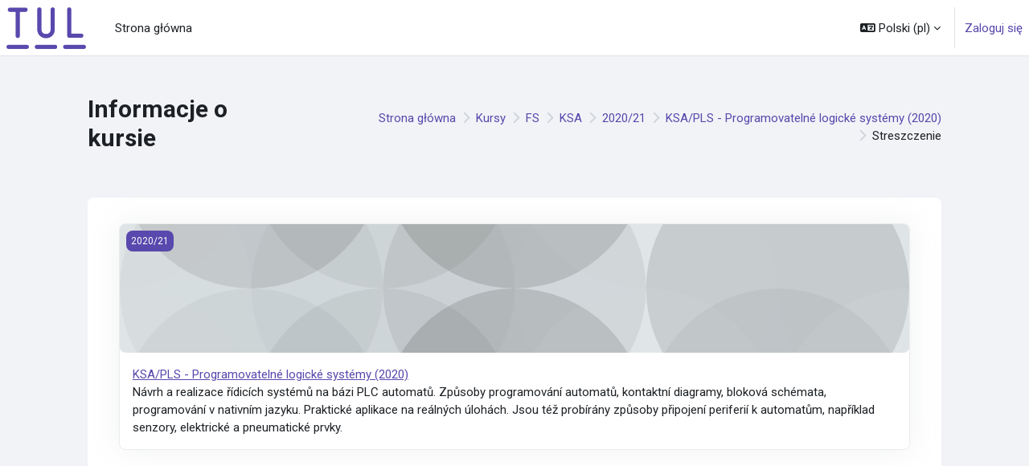

--- FILE ---
content_type: text/html; charset=utf-8
request_url: https://elearning.tul.cz/course/info.php?id=7453&lang=pl
body_size: 9197
content:
<!DOCTYPE html>

<html  dir="ltr" lang="pl" xml:lang="pl">
<head>
    <title>Informacje o kursie | KSA/PLS - Programovatelné logické systémy (2020) | E-learning TUL</title>
    <link rel="shortcut icon" href="https://elearning.tul.cz/pluginfile.php/1/core_admin/favicon/64x64/1767680551/Symbol%20TUL%20-%20fialov%C3%A1%20-%20mala.png" />
    <meta http-equiv="Content-Type" content="text/html; charset=utf-8" />
<meta name="keywords" content="moodle, Informacje o kursie | KSA/PLS - Programovatelné logické systémy (2020) | E-learning TUL" />
<link rel="stylesheet" type="text/css" href="https://elearning.tul.cz/theme/yui_combo.php?rollup/3.18.1/yui-moodlesimple-min.css" /><script id="firstthemesheet" type="text/css">/** Required in order to fix style inclusion problems in IE with YUI **/</script><link rel="stylesheet" type="text/css" href="https://elearning.tul.cz/theme/styles.php/moove/1767680551_1/all" />
<script>
//<![CDATA[
var M = {}; M.yui = {};
M.pageloadstarttime = new Date();
M.cfg = {"wwwroot":"https:\/\/elearning.tul.cz","apibase":"https:\/\/elearning.tul.cz\/r.php\/api","homeurl":{},"sesskey":"fMACBIfIij","sessiontimeout":"14400","sessiontimeoutwarning":1200,"themerev":"1767680551","slasharguments":1,"theme":"moove","iconsystemmodule":"core\/icon_system_fontawesome","jsrev":-1,"admin":"admin","svgicons":true,"usertimezone":"Europa\/Praga","language":"pl","courseId":7453,"courseContextId":428758,"contextid":428758,"contextInstanceId":7453,"langrev":1769051583,"templaterev":"1767680551","siteId":1,"userId":0};var yui1ConfigFn = function(me) {if(/-skin|reset|fonts|grids|base/.test(me.name)){me.type='css';me.path=me.path.replace(/\.js/,'.css');me.path=me.path.replace(/\/yui2-skin/,'/assets/skins/sam/yui2-skin')}};
var yui2ConfigFn = function(me) {var parts=me.name.replace(/^moodle-/,'').split('-'),component=parts.shift(),module=parts[0],min='-min';if(/-(skin|core)$/.test(me.name)){parts.pop();me.type='css';min=''}
if(module){var filename=parts.join('-');me.path=component+'/'+module+'/'+filename+min+'.'+me.type}else{me.path=component+'/'+component+'.'+me.type}};
YUI_config = {"debug":false,"base":"https:\/\/elearning.tul.cz\/lib\/yuilib\/3.18.1\/","comboBase":"https:\/\/elearning.tul.cz\/theme\/yui_combo.php?","combine":true,"filter":null,"insertBefore":"firstthemesheet","groups":{"yui2":{"base":"https:\/\/elearning.tul.cz\/lib\/yuilib\/2in3\/2.9.0\/build\/","comboBase":"https:\/\/elearning.tul.cz\/theme\/yui_combo.php?","combine":true,"ext":false,"root":"2in3\/2.9.0\/build\/","patterns":{"yui2-":{"group":"yui2","configFn":yui1ConfigFn}}},"moodle":{"name":"moodle","base":"https:\/\/elearning.tul.cz\/theme\/yui_combo.php?m\/-1\/","combine":true,"comboBase":"https:\/\/elearning.tul.cz\/theme\/yui_combo.php?","ext":false,"root":"m\/-1\/","patterns":{"moodle-":{"group":"moodle","configFn":yui2ConfigFn}},"filter":null,"modules":{"moodle-core-blocks":{"requires":["base","node","io","dom","dd","dd-scroll","moodle-core-dragdrop","moodle-core-notification"]},"moodle-core-event":{"requires":["event-custom"]},"moodle-core-lockscroll":{"requires":["plugin","base-build"]},"moodle-core-actionmenu":{"requires":["base","event","node-event-simulate"]},"moodle-core-dragdrop":{"requires":["base","node","io","dom","dd","event-key","event-focus","moodle-core-notification"]},"moodle-core-chooserdialogue":{"requires":["base","panel","moodle-core-notification"]},"moodle-core-notification":{"requires":["moodle-core-notification-dialogue","moodle-core-notification-alert","moodle-core-notification-confirm","moodle-core-notification-exception","moodle-core-notification-ajaxexception"]},"moodle-core-notification-dialogue":{"requires":["base","node","panel","escape","event-key","dd-plugin","moodle-core-widget-focusafterclose","moodle-core-lockscroll"]},"moodle-core-notification-alert":{"requires":["moodle-core-notification-dialogue"]},"moodle-core-notification-confirm":{"requires":["moodle-core-notification-dialogue"]},"moodle-core-notification-exception":{"requires":["moodle-core-notification-dialogue"]},"moodle-core-notification-ajaxexception":{"requires":["moodle-core-notification-dialogue"]},"moodle-core-handlebars":{"condition":{"trigger":"handlebars","when":"after"}},"moodle-core-maintenancemodetimer":{"requires":["base","node"]},"moodle-core_availability-form":{"requires":["base","node","event","event-delegate","panel","moodle-core-notification-dialogue","json"]},"moodle-course-categoryexpander":{"requires":["node","event-key"]},"moodle-course-dragdrop":{"requires":["base","node","io","dom","dd","dd-scroll","moodle-core-dragdrop","moodle-core-notification","moodle-course-coursebase","moodle-course-util"]},"moodle-course-management":{"requires":["base","node","io-base","moodle-core-notification-exception","json-parse","dd-constrain","dd-proxy","dd-drop","dd-delegate","node-event-delegate"]},"moodle-course-util":{"requires":["node"],"use":["moodle-course-util-base"],"submodules":{"moodle-course-util-base":{},"moodle-course-util-section":{"requires":["node","moodle-course-util-base"]},"moodle-course-util-cm":{"requires":["node","moodle-course-util-base"]}}},"moodle-form-dateselector":{"requires":["base","node","overlay","calendar"]},"moodle-form-shortforms":{"requires":["node","base","selector-css3","moodle-core-event"]},"moodle-question-chooser":{"requires":["moodle-core-chooserdialogue"]},"moodle-question-searchform":{"requires":["base","node"]},"moodle-availability_completion-form":{"requires":["base","node","event","moodle-core_availability-form"]},"moodle-availability_date-form":{"requires":["base","node","event","io","moodle-core_availability-form"]},"moodle-availability_grade-form":{"requires":["base","node","event","moodle-core_availability-form"]},"moodle-availability_group-form":{"requires":["base","node","event","moodle-core_availability-form"]},"moodle-availability_grouping-form":{"requires":["base","node","event","moodle-core_availability-form"]},"moodle-availability_language-form":{"requires":["base","node","event","node-event-simulate","moodle-core_availability-form"]},"moodle-availability_profile-form":{"requires":["base","node","event","moodle-core_availability-form"]},"moodle-mod_assign-history":{"requires":["node","transition"]},"moodle-mod_attendance-groupfilter":{"requires":["base","node"]},"moodle-mod_quiz-dragdrop":{"requires":["base","node","io","dom","dd","dd-scroll","moodle-core-dragdrop","moodle-core-notification","moodle-mod_quiz-quizbase","moodle-mod_quiz-util-base","moodle-mod_quiz-util-page","moodle-mod_quiz-util-slot","moodle-course-util"]},"moodle-mod_quiz-toolboxes":{"requires":["base","node","event","event-key","io","moodle-mod_quiz-quizbase","moodle-mod_quiz-util-slot","moodle-core-notification-ajaxexception"]},"moodle-mod_quiz-modform":{"requires":["base","node","event"]},"moodle-mod_quiz-autosave":{"requires":["base","node","event","event-valuechange","node-event-delegate","io-form","datatype-date-format"]},"moodle-mod_quiz-quizbase":{"requires":["base","node"]},"moodle-mod_quiz-questionchooser":{"requires":["moodle-core-chooserdialogue","moodle-mod_quiz-util","querystring-parse"]},"moodle-mod_quiz-util":{"requires":["node","moodle-core-actionmenu"],"use":["moodle-mod_quiz-util-base"],"submodules":{"moodle-mod_quiz-util-base":{},"moodle-mod_quiz-util-slot":{"requires":["node","moodle-mod_quiz-util-base"]},"moodle-mod_quiz-util-page":{"requires":["node","moodle-mod_quiz-util-base"]}}},"moodle-mod_scheduler-saveseen":{"requires":["base","node","event"]},"moodle-mod_scheduler-studentlist":{"requires":["base","node","event","io"]},"moodle-mod_scheduler-delselected":{"requires":["base","node","event"]},"moodle-message_airnotifier-toolboxes":{"requires":["base","node","io"]},"moodle-block_xp-notification":{"requires":["base","node","handlebars","button-plugin","moodle-core-notification-dialogue"]},"moodle-block_xp-filters":{"requires":["base","node","moodle-core-dragdrop","moodle-core-notification-confirm","moodle-block_xp-rulepicker"]},"moodle-block_xp-rulepicker":{"requires":["base","node","handlebars","moodle-core-notification-dialogue"]},"moodle-report_eventlist-eventfilter":{"requires":["base","event","node","node-event-delegate","datatable","autocomplete","autocomplete-filters"]},"moodle-report_loglive-fetchlogs":{"requires":["base","event","node","io","node-event-delegate"]},"moodle-gradereport_history-userselector":{"requires":["escape","event-delegate","event-key","handlebars","io-base","json-parse","moodle-core-notification-dialogue"]},"moodle-qbank_editquestion-chooser":{"requires":["moodle-core-chooserdialogue"]},"moodle-tool_lp-dragdrop-reorder":{"requires":["moodle-core-dragdrop"]},"moodle-assignfeedback_editpdf-editor":{"requires":["base","event","node","io","graphics","json","event-move","event-resize","transition","querystring-stringify-simple","moodle-core-notification-dialog","moodle-core-notification-alert","moodle-core-notification-warning","moodle-core-notification-exception","moodle-core-notification-ajaxexception"]}}},"gallery":{"name":"gallery","base":"https:\/\/elearning.tul.cz\/lib\/yuilib\/gallery\/","combine":true,"comboBase":"https:\/\/elearning.tul.cz\/theme\/yui_combo.php?","ext":false,"root":"gallery\/-1\/","patterns":{"gallery-":{"group":"gallery"}}}},"modules":{"core_filepicker":{"name":"core_filepicker","fullpath":"https:\/\/elearning.tul.cz\/lib\/javascript.php\/-1\/repository\/filepicker.js","requires":["base","node","node-event-simulate","json","async-queue","io-base","io-upload-iframe","io-form","yui2-treeview","panel","cookie","datatable","datatable-sort","resize-plugin","dd-plugin","escape","moodle-core_filepicker","moodle-core-notification-dialogue"]},"core_comment":{"name":"core_comment","fullpath":"https:\/\/elearning.tul.cz\/lib\/javascript.php\/-1\/comment\/comment.js","requires":["base","io-base","node","json","yui2-animation","overlay","escape"]}},"logInclude":[],"logExclude":[],"logLevel":null};
M.yui.loader = {modules: {}};

//]]>
</script>
<link rel="preconnect" href="https://fonts.googleapis.com">
                       <link rel="preconnect" href="https://fonts.gstatic.com" crossorigin>
                       <link href="https://fonts.googleapis.com/css2?family=Roboto:ital,wght@0,300;0,400;0,500;0,700;1,400&display=swap" rel="stylesheet">
    <meta name="viewport" content="width=device-width, initial-scale=1.0">
</head>
<body  id="page-course-info" class="format-topics  path-course chrome dir-ltr lang-pl yui-skin-sam yui3-skin-sam elearning-tul-cz pagelayout-incourse course-7453 context-428758 category-417 category-234 category-44 notloggedin theme uses-drawers">
<div id="accessibilitybar" class="fixed-top">
    <div class="container-fluid">
        <div class="bars">
            <div class="fontsize">
                <span>Rozmiar czcionki</span>
                <ul>
                    <li><a class="btn btn-default" data-action="decrease" title="Zmniejsz rozmiar czcionki" id="fontsize_dec">A-</a></li>
                    <li><a class="btn btn-default" data-action="reset" title="Zresetuj rozmiar czcionki" id="fontsize_reset">A</a></li>
                    <li><a class="btn btn-default" data-action="increase" title="Zwiększ rozmiar czcionki" id="fontsize_inc">A+</a></li>
                </ul>
            </div>
            <div class="sitecolor">
                <span>Kolor witryny</span>
                <ul>
                    <li><a class="btn btn-default" data-action="reset" title="Zresetuj kolor witryny" id="sitecolor_color1">R</a></li>
                    <li><a class="btn btn-default" data-action="sitecolor-color-2" title="Niski kontrast 1" id="sitecolor_color2">A</a></li>
                    <li><a class="btn btn-default" data-action="sitecolor-color-3" title="Niski kontrast 2" id="sitecolor_color3">A</a></li>
                    <li><a class="btn btn-default" data-action="sitecolor-color-4" title="Wysoki kontrast" id="sitecolor_color4">A</a></li>
                </ul>
            </div>
        </div>
    </div>
</div>


<div class="toast-wrapper mx-auto py-0 fixed-top" role="status" aria-live="polite"></div>

<div id="page-wrapper" class="d-print-block">

    <div>
    <a class="visually-hidden-focusable" href="#maincontent">Przejdź do głównej zawartości</a>
</div><script src="https://elearning.tul.cz/lib/javascript.php/-1/lib/polyfills/polyfill.js"></script>
<script src="https://elearning.tul.cz/theme/yui_combo.php?rollup/3.18.1/yui-moodlesimple-min.js"></script><script src="https://elearning.tul.cz/lib/javascript.php/-1/lib/javascript-static.js"></script>
<script>
//<![CDATA[
document.body.className += ' jsenabled';
//]]>
</script>



    <nav class="navbar fixed-top bg-body navbar-expand border-bottom px-2" aria-label="Nawigacja strony">
        <button class="navbar-toggler aabtn d-block d-md-none px-1 my-1 border-0" data-toggler="drawers" data-action="toggle" data-target="theme_boost-drawers-primary">
            <span class="navbar-toggler-icon"></span>
            <span class="sr-only">Panel boczny</span>
        </button>
    
        <a href="https://elearning.tul.cz/" class="navbar-brand d-none d-md-flex align-items-center m-0 me-4 p-0 aabtn">
    
                <img src="https://elearning.tul.cz/pluginfile.php/1/core_admin/logo/0x200/1767680551/Zkratka%20-%20fialov%C3%A1%20-%20RGB.png" class="logo me-1" alt="E-learning TUL">
        </a>
            <div class="primary-navigation">
                <nav class="moremenu navigation">
                    <ul id="moremenu-6972548e2585d-navbar-nav" role="menubar" class="nav more-nav navbar-nav">
                                <li data-key="home" class="nav-item" role="none" data-forceintomoremenu="false">
                                            <a role="menuitem" class="nav-link  "
                                                href="https://elearning.tul.cz/"
                                                
                                                
                                                data-disableactive="true"
                                                tabindex="-1"
                                            >
                                                Strona główna
                                            </a>
                                </li>
                        <li role="none" class="nav-item dropdown dropdownmoremenu d-none" data-region="morebutton">
                            <a class="dropdown-toggle nav-link " href="#" id="moremenu-dropdown-6972548e2585d" role="menuitem" data-bs-toggle="dropdown" aria-haspopup="true" aria-expanded="false" tabindex="-1">
                                Więcej
                            </a>
                            <ul class="dropdown-menu dropdown-menu-start" data-region="moredropdown" aria-labelledby="moremenu-dropdown-6972548e2585d" role="menu">
                            </ul>
                        </li>
                    </ul>
                </nav>
            </div>
    
        <ul class="navbar-nav d-none d-md-flex my-1 px-1">
            <!-- page_heading_menu -->
            
        </ul>
    
        <div id="usernavigation" class="navbar-nav ms-auto h-100">
                <div class="langmenu">
                    <div class="dropdown show">
                        <a href="#" role="button" id="lang-menu-toggle" data-bs-toggle="dropdown" aria-label="Język" aria-haspopup="true" aria-controls="lang-action-menu" class="btn dropdown-toggle">
                            <i class="icon fa fa-language fa-fw me-1" aria-hidden="true"></i>
                            <span class="langbutton">
                                Polski ‎(pl)‎
                            </span>
                            <b class="caret"></b>
                        </a>
                        <div role="menu" aria-labelledby="lang-menu-toggle" id="lang-action-menu" class="dropdown-menu dropdown-menu-end">
                                    <a href="https://elearning.tul.cz/course/info.php?id=7453&amp;lang=cs" class="dropdown-item ps-5" role="menuitem" 
                                            lang="cs" >
                                        Čeština ‎(cs)‎
                                    </a>
                                    <a href="https://elearning.tul.cz/course/info.php?id=7453&amp;lang=de" class="dropdown-item ps-5" role="menuitem" 
                                            lang="de" >
                                        Deutsch ‎(de)‎
                                    </a>
                                    <a href="https://elearning.tul.cz/course/info.php?id=7453&amp;lang=en" class="dropdown-item ps-5" role="menuitem" 
                                            lang="en" >
                                        English ‎(en)‎
                                    </a>
                                    <a href="#" class="dropdown-item ps-5" role="menuitem" aria-current="true"
                                            >
                                        Polski ‎(pl)‎
                                    </a>
                        </div>
                    </div>
                </div>
                <div class="divider border-start h-75 align-self-center mx-1"></div>
            
            <div class="d-flex align-items-stretch usermenu-container" data-region="usermenu">
                    <div class="usermenu">
                            <span class="login ps-2">
                                    <a href="https://elearning.tul.cz/login/index.php">Zaloguj się</a>
                            </span>
                    </div>
            </div>
            
        </div>
    </nav>
    
    

<div  class="drawer drawer-left drawer-primary d-print-none not-initialized" data-region="fixed-drawer" id="theme_boost-drawers-primary" data-preference="" data-state="show-drawer-primary" data-forceopen="0" data-close-on-resize="1">
    <div class="drawerheader">
        <button
            class="btn btn-icon drawertoggle hidden"
            data-toggler="drawers"
            data-action="closedrawer"
            data-target="theme_boost-drawers-primary"
            data-bs-toggle="tooltip"
            data-bs-placement="right"
            title="Zamknij menu"
        >
            <i class="icon fa fa-xmark fa-fw " aria-hidden="true" ></i>
        </button>
                <a
            href="https://elearning.tul.cz/"
            title="E-learning TUL"
            data-region="site-home-link"
            class="aabtn text-reset d-flex align-items-center py-1 h-100"
        >
                <img src="https://elearning.tul.cz/pluginfile.php/1/core_admin/logocompact/300x300/1767680551/Zkratka%20-%20b%C3%ADl%C3%A1%20-%20RGB.png" class="logo py-1 h-100" alt="E-learning TUL">
        </a>

        <div class="drawerheadercontent hidden">
            
        </div>
    </div>
    <div class="drawercontent drag-container" data-usertour="scroller">
                <div class="list-group">
                <a href="https://elearning.tul.cz/" class="list-group-item list-group-item-action  " >
                    Strona główna
                </a>
        </div>

    </div>
</div>
    <div id="page" data-region="mainpage" data-usertour="scroller" class="drawers   drag-container">

        <header id="page-header" class="moove-container-fluid py-4">
    <div class="w-100">
        <div class="d-flex flex-wrap">
            <div class="ms-auto d-flex">
                
            </div>
            <div id="course-header">
                
            </div>
        </div>
        <div class="d-flex align-items-center">
                    <div class="me-auto">
                        <div class="page-context-header d-flex flex-wrap align-items-center mb-2">
    <div class="page-header-headings">
        <h1 class="h2 mb-0">Informacje o kursie</h1>
    </div>
</div>
                    </div>
            <div class="header-actions-container ms-auto" data-region="header-actions-container">
                    <div class="d-none d-md-block" id="page-navbar">
                        <nav aria-label="Pasek nawigacyjny">
    <ol class="breadcrumb">
                <li class="breadcrumb-item">
                    <a href="https://elearning.tul.cz/"
                        
                        
                        
                    >
                        Strona główna
                    </a>
                </li>
        
                <li class="breadcrumb-item">
                    <a href="https://elearning.tul.cz/course/index.php"
                        
                        
                        
                    >
                        Kursy
                    </a>
                </li>
        
                <li class="breadcrumb-item">
                    <a href="https://elearning.tul.cz/course/index.php?categoryid=44"
                        
                        
                        
                    >
                        FS
                    </a>
                </li>
        
                <li class="breadcrumb-item">
                    <a href="https://elearning.tul.cz/course/index.php?categoryid=234"
                        
                        
                        
                    >
                        KSA
                    </a>
                </li>
        
                <li class="breadcrumb-item">
                    <a href="https://elearning.tul.cz/course/index.php?categoryid=417"
                        
                        
                        
                    >
                        2020/21
                    </a>
                </li>
        
                <li class="breadcrumb-item">
                    <a href="https://elearning.tul.cz/course/view.php?id=7453"
                        
                        title="KSA/PLS - Programovatelné logické systémy (2020)"
                        
                    >
                        KSA/PLS - Programovatelné logické systémy (2020)
                    </a>
                </li>
        
                <li class="breadcrumb-item">
                    <span >
                        Streszczenie
                    </span>
                </li>
        </ol>
</nav>
                    </div>
            </div>
        </div>
    </div>
</header>

        <div id="topofscroll" class="main-inner">
            <div class="drawer-toggles d-flex">
            </div>

            <div id="page-content" class="pb-3 d-print-block">
                <div id="region-main-box">
                    <div id="region-main">

                        <span class="notifications" id="user-notifications"></span>
                        <div role="main"><span id="maincontent"></span><div class="box py-3 generalbox info"><div class="card dashboard-card " role="listitem" data-region="course-content" data-course-id="7453">
    <a href="https://elearning.tul.cz/course/view.php?id=7453" tabindex="-1">
        <div class="card-img dashboard-card-img" style="background-image: url([data-uri]);">
            <span class="sr-only">KSA/PLS - Programovatelné logické systémy (2020)</span>
            <div class="course-category">
                2020/21
            </div>
        </div>
    </a>
    <div class="card-body course-info-container">
        <div class="d-flex align-items-start">
            <div class="w-100">
                <a href="https://elearning.tul.cz/course/view.php?id=7453" class="aalink coursename mr-2 mb-1 ">
                    KSA/PLS - Programovatelné logické systémy (2020)
                </a>
            </div>
        </div>

        <div class="customfields">
            
        </div>

        <div class="course-summary">
            <div class="no-overflow">Návrh a realizace řídicích systémů na bázi PLC automatů. Způsoby programování automatů, kontaktní diagramy, bloková schémata, programování v nativním jazyku. Praktické aplikace na reálných úlohách. Jsou též probírány způsoby připojení periferií k automatům, například senzory, elektrické a pneumatické prvky.</div>
        </div>
    </div>

</div></div><br /></div>
                        
                        

                    </div>
                </div>
            </div>
        </div>
    </div>
    
    <footer id="page-footer" class="footer-popover">
        <div class="moove-container-fluid footer-columns">
            <div class="row">
                <div class="col-md-4 column-left">
                        <div class="contact">
                            <h3 class="footer-title">Skontaktuj się z nami</h3>
    
                            <ul>
                                    <li>
                                        <a href="https://www.tul.cz" target="_blank" class="website btn btn-link">
                                            <i class="fa fa-globe"></i>
                                        </a>
                                    </li>
                                    <li>
                                        <a href="tel:+420 485 356 223" target="_blank" class="mobile btn btn-link">
                                            <i class="fa fa-phone"></i>
                                        </a>
                                    </li>
                                    <li>
                                        <a href="mailto:igor.kopetschke@tul.cz" target="_blank" class="mail btn btn-link">
                                            <i class="fa fa-envelope"></i>
                                        </a>
                                    </li>
                            </ul>
                        </div>
    
                </div>
                <div class="col-md-4 column-center">
    
                    <div class="logininfo">Nie jesteś zalogowany(a) (<a href="https://elearning.tul.cz/login/index.php">Zaloguj się</a>)</div>
    
                    <div><a class="mobilelink" href="https://download.moodle.org/mobile?version=2025041402.03&amp;lang=pl&amp;iosappid=633359593&amp;androidappid=com.moodle.moodlemobile&amp;siteurl=https%3A%2F%2Felearning.tul.cz">Pobierz aplikację mobilną</a></div>
    
                    <div class="tool_usertours-resettourcontainer"></div>
                </div>
                <div class="col-md-4 column-right">
                            <a href="https://download.moodle.org/mobile">Pobierz aplikację mobilną</a>
                        <div class="stores">
                                <a href="https://play.google.com/store/apps/details?id=com.moodle.moodlemobile">
                                <img src="https://elearning.tul.cz/theme/moove/pix/store_google.svg" alt="Play Store">
                                </a>
                                <a class="mt-1" href="https://apps.apple.com/app/id633359593">
                                    <img src="https://elearning.tul.cz/theme/moove/pix/store_apple.svg" alt="App Store">
                                </a>
                        </div>
                </div>
            </div>
        </div>
    
        <div class="footer-content-debugging footer-dark bg-dark text-light">
            <div class="moove-container-fluid footer-dark-inner">
                
            </div>
        </div>
    
        <div data-region="footer-container-popover">
            <button class="btn btn-icon rounded-circle bg-secondary btn-footer-popover" data-action="footer-popover" aria-label="Pokaż stopkę">
                <i class="icon fa fa-question fa-fw " aria-hidden="true" ></i>
            </button>
        </div>
        <div class="footer-content-popover container" data-region="footer-content-popover">
            <div class="footer-section p-3">
                <div>Wspierane przez <a href="https://moodle.com">Moodle</a></div>
            </div>
        </div>
    
        <div class="copyright">
            <div class="madeby">
                <p>Motyw został opracowany przez</p>
                <a href="https://conecti.me">
                    <img src="https://elearning.tul.cz/theme/moove/pix/logo_conectime.svg" alt="Conecti.me" style="height: 40px;">
                </a>
            </div>
        </div>
    </footer>
    
    <script>
//<![CDATA[
var require = {
    baseUrl : 'https://elearning.tul.cz/lib/requirejs.php/-1/',
    // We only support AMD modules with an explicit define() statement.
    enforceDefine: true,
    skipDataMain: true,
    waitSeconds : 0,

    paths: {
        jquery: 'https://elearning.tul.cz/lib/javascript.php/-1/lib/jquery/jquery-3.7.1',
        jqueryui: 'https://elearning.tul.cz/lib/javascript.php/-1/lib/jquery/ui-1.14.1/jquery-ui',
        jqueryprivate: 'https://elearning.tul.cz/lib/javascript.php/-1/lib/requirejs/jquery-private'
    },

    // Custom jquery config map.
    map: {
      // '*' means all modules will get 'jqueryprivate'
      // for their 'jquery' dependency.
      '*': { jquery: 'jqueryprivate' },

      // 'jquery-private' wants the real jQuery module
      // though. If this line was not here, there would
      // be an unresolvable cyclic dependency.
      jqueryprivate: { jquery: 'jquery' }
    }
};

//]]>
</script>
<script src="https://elearning.tul.cz/lib/javascript.php/-1/lib/requirejs/require.js"></script>
<script>
//<![CDATA[
M.util.js_pending("core/first");
require(['core/first'], function() {
require(['core/prefetch'])
;
M.util.js_pending('filter_mathjaxloader/loader'); require(['filter_mathjaxloader/loader'], function(amd) {amd.configure({"mathjaxurl":"https:\/\/cdn.jsdelivr.net\/npm\/mathjax@3.2.2\/es5\/tex-mml-chtml.js","mathjaxconfig":"{\r\n   \"loader\": {\"load\": [\"input\/asciimath\"]},\r\n    \"options\": {\"menuOptions\": {\"settings\": {\"zoom\": \"DoubleClick\"}}},\r\n   \"CommonHTML\": { \"linebreaks\": { \"automatic\": \"true\" } },\r\n   \"HTML-CSS\": { \"linebreaks\": {  \"automatic\": \"true\" } },\r\n   \"SVG\": { \"linebreaks\": {  \"automatic\": \"true\" } }\r\n}","lang":"pl"}); M.util.js_complete('filter_mathjaxloader/loader');});;
M.util.js_pending('filter_glossary/autolinker'); require(['filter_glossary/autolinker'], function(amd) {amd.init(); M.util.js_complete('filter_glossary/autolinker');});;
require(["media_videojs/loader"], function(loader) {
    loader.setUp('pl');
});;

    require(['theme_moove/accessibilitybar'], function(AccessibilityBar) {
        AccessibilityBar.init();
    });
;

    require(['core/moremenu'], function(moremenu) {
        moremenu(document.querySelector('#moremenu-6972548e2585d-navbar-nav'));
    });
;

    require(['core/usermenu', 'theme_moove/accessibilitysettings'], function(UserMenu, AccessibilitySettings) {
        UserMenu.init();

        AccessibilitySettings.init();
    });
;

M.util.js_pending('theme_boost/drawers:load');
require(['theme_boost/drawers'], function() {
    M.util.js_complete('theme_boost/drawers:load');
});
;

    require(['theme_boost/footer-popover'], function(FooterPopover) {
    FooterPopover.init();
    });
;

M.util.js_pending('theme_boost/loader');
require(['theme_boost/loader', 'theme_boost/drawer'], function(Loader, Drawer) {
    Drawer.init();
    M.util.js_complete('theme_boost/loader');
});
;
M.util.js_pending('core/notification'); require(['core/notification'], function(amd) {amd.init(428758, []); M.util.js_complete('core/notification');});;
M.util.js_pending('core/log'); require(['core/log'], function(amd) {amd.setConfig({"level":"warn"}); M.util.js_complete('core/log');});;
M.util.js_pending('core/page_global'); require(['core/page_global'], function(amd) {amd.init(); M.util.js_complete('core/page_global');});;
M.util.js_pending('core/utility'); require(['core/utility'], function(amd) {M.util.js_complete('core/utility');});;
M.util.js_pending('core/storage_validation'); require(['core/storage_validation'], function(amd) {amd.init(null); M.util.js_complete('core/storage_validation');});
    M.util.js_complete("core/first");
});
//]]>
</script>
<script>
//<![CDATA[
M.str = {"moodle":{"lastmodified":"Ostatnia modyfikacja","name":"Nazwa","error":"B\u0142\u0105d","info":"Informacja","yes":"Tak","no":"Nie","cancel":"Anuluj","confirm":"Potwierd\u017a","areyousure":"Czy jeste\u015b pewny?","closebuttontitle":"Zamknij","unknownerror":"Nieznany b\u0142\u0105d","file":"Plik","url":"URL","collapseall":"Zwi\u0144 wszystko","expandall":"Rozwi\u0144 wszystko"},"repository":{"type":"Typ","size":"Rozmiar","invalidjson":"Nieprawid\u0142owy ci\u0105g jSON","nofilesattached":"Nie za\u0142\u0105czono plik\u00f3w","filepicker":"Wyb\u00f3r plik\u00f3w","logout":"Wyloguj si\u0119","nofilesavailable":"Brak dost\u0119pnych plik\u00f3w","norepositoriesavailable":"Niestety, \u017cadne z istniej\u0105cych repozytori\u00f3w nie mo\u017ce zawiera\u0107 plik\u00f3w w wymaganym formacie.","fileexistsdialogheader":"Plik istnieje","fileexistsdialog_editor":"Plik o wybranej nazwie zosta\u0142 ju\u017c za\u0142\u0105czony do tekstu, kt\u00f3ry edytujesz.","fileexistsdialog_filemanager":"Plik o wybranej nazwie ju\u017c zosta\u0142 do\u0142\u0105czony","renameto":"Zmie\u0144 nazw\u0119 na \"{$a}\"","referencesexist":"Istnieje {$a} link\u00f3w do tego pliku","select":"Wybierz"},"admin":{"confirmdeletecomments":"Czy na pewno chcesz usun\u0105\u0107 zaznaczony(e) komentarz(e)?","confirmation":"Potwierdzenie"},"debug":{"debuginfo":"Debug info","line":"Linia","stacktrace":"Stack trace"},"langconfig":{"labelsep":":"}};
//]]>
</script>
<script>
//<![CDATA[
(function() {M.util.help_popups.setup(Y);
 M.util.js_pending('random6972548e25db02'); Y.on('domready', function() { M.util.js_complete("init");  M.util.js_complete('random6972548e25db02'); });
})();
//]]>
</script>

    

    
</div>


</body></html>

--- FILE ---
content_type: application/javascript; charset=utf-8
request_url: https://elearning.tul.cz/lib/requirejs.php/-1/core/templates.js
body_size: 1145
content:
define("core/templates",["exports","jquery","core/config","core_filters/events","core/yui","./local/templates/renderer","core/utils"],(function(_exports,_jquery,config,filterEvents,Y,_renderer,_utils){function _getRequireWildcardCache(nodeInterop){if("function"!=typeof WeakMap)return null;var cacheBabelInterop=new WeakMap,cacheNodeInterop=new WeakMap;return(_getRequireWildcardCache=function(nodeInterop){return nodeInterop?cacheNodeInterop:cacheBabelInterop})(nodeInterop)}function _interopRequireWildcard(obj,nodeInterop){if(!nodeInterop&&obj&&obj.__esModule)return obj;if(null===obj||"object"!=typeof obj&&"function"!=typeof obj)return{default:obj};var cache=_getRequireWildcardCache(nodeInterop);if(cache&&cache.has(obj))return cache.get(obj);var newObj={},hasPropertyDescriptor=Object.defineProperty&&Object.getOwnPropertyDescriptor;for(var key in obj)if("default"!==key&&Object.prototype.hasOwnProperty.call(obj,key)){var desc=hasPropertyDescriptor?Object.getOwnPropertyDescriptor(obj,key):null;desc&&(desc.get||desc.set)?Object.defineProperty(newObj,key,desc):newObj[key]=obj[key]}return newObj.default=obj,cache&&cache.set(obj,newObj),newObj}function _interopRequireDefault(obj){return obj&&obj.__esModule?obj:{default:obj}}
/**
   * Template renderer for Moodle. Load and render Moodle templates with Mustache.
   *
   * @module     core/templates
   * @copyright  2015 Damyon Wiese <damyon@moodle.com>
   * @license    http://www.gnu.org/copyleft/gpl.html GNU GPL v3 or later
   * @since      2.9
   */Object.defineProperty(_exports,"__esModule",{value:!0}),_exports.default=void 0,_jquery=_interopRequireDefault(_jquery),config=_interopRequireWildcard(config),filterEvents=_interopRequireWildcard(filterEvents),Y=_interopRequireWildcard(Y),_renderer=_interopRequireDefault(_renderer);const runTemplateJS=source=>{if(""!==source.trim()){const newScript=(0,_jquery.default)("<script>").attr("type","text/javascript").html(source);(0,_jquery.default)("head").append(newScript),newScript.find("script").length&&window.console.error("Template JS contains a script tag. This is not allowed. Only raw JS should be present here.",source)}},domReplace=(element,newHTML,newJS,replaceChildNodes)=>{const replaceNode=(0,_jquery.default)(element);if(!replaceNode.length)return[];const newNodes=(0,_jquery.default)(newHTML);if(replaceChildNodes){new Y.NodeList(replaceNode.children().get()).destroy(!0),replaceNode.empty(),replaceNode.append(newNodes)}else{new Y.NodeList(replaceNode.get()).destroy(!0),replaceNode.replaceWith(newNodes)}return runTemplateJS(newJS),filterEvents.notifyFilterContentUpdated(newNodes),newNodes.get()};var _default={render:function(templateName,context){let themeName=arguments.length>2&&void 0!==arguments[2]?arguments[2]:config.theme;const renderer=new _renderer.default;return _jquery.default.when(new Promise(((resolve,reject)=>{renderer.render(templateName,context,themeName).then(resolve).catch(reject)}))).then((_ref=>{let{html:html,js:js}=_ref;return _jquery.default.Deferred().resolve(html,js)}))},prefetchTemplates:function(templateNames){let themeName=arguments.length>1&&void 0!==arguments[1]?arguments[1]:config.theme;const Loader=_renderer.default.getLoader();return Loader.prefetchTemplates(templateNames,themeName)},renderForPromise:(templateName,context,themeName)=>(new _renderer.default).render(templateName,context,themeName),renderPix:(key,component,title)=>{const renderer=new _renderer.default;return promise=renderer.renderIcon(key,(0,_utils.getNormalisedComponent)(component),title),_jquery.default.when(new Promise(((resolve,reject)=>{promise.then(resolve).catch(reject)})));var promise},runTemplateJS:runTemplateJS,replaceNodeContents:(element,newHTML,newJS)=>domReplace(element,newHTML,newJS,!0),replaceNode:(element,newHTML,newJS)=>domReplace(element,newHTML,newJS,!1),prependNodeContents:(element,html,js)=>((element,html,js)=>{const node=(0,_jquery.default)(element);if(!node.length)return[];const newContent=(0,_jquery.default)(html);return node.prepend(newContent),runTemplateJS(js),filterEvents.notifyFilterContentUpdated(node),newContent.get()})(element,html,js),appendNodeContents:(element,html,js)=>((element,html,js)=>{const node=(0,_jquery.default)(element);if(!node.length)return[];const newContent=(0,_jquery.default)(html);return node.append(newContent),runTemplateJS(js),filterEvents.notifyFilterContentUpdated(node),newContent.get()})(element,html,js)};return _exports.default=_default,_exports.default}));

//# sourceMappingURL=https://elearning.tul.cz/lib/jssourcemap.php/core/templates.js

--- FILE ---
content_type: application/javascript; charset=utf-8
request_url: https://elearning.tul.cz/lib/requirejs.php/-1/core/loglevel.js
body_size: 1297
content:
var root,definition;root=window,definition=function(){var noop=function(){},isIE="undefined"!=typeof window&&void 0!==window.navigator&&/Trident\/|MSIE /.test(window.navigator.userAgent),logMethods=["trace","debug","info","warn","error"],_loggersByName={},defaultLogger=null;function bindMethod(obj,methodName){var method=obj[methodName];if("function"==typeof method.bind)return method.bind(obj);try{return Function.prototype.bind.call(method,obj)}catch(e){return function(){return Function.prototype.apply.apply(method,[obj,arguments])}}}function traceForIE(){console.log&&(console.log.apply?console.log.apply(console,arguments):Function.prototype.apply.apply(console.log,[console,arguments])),console.trace&&console.trace()}function realMethod(methodName){return"debug"===methodName&&(methodName="log"),"undefined"!=typeof console&&("trace"===methodName&&isIE?traceForIE:void 0!==console[methodName]?bindMethod(console,methodName):void 0!==console.log?bindMethod(console,"log"):noop)}function replaceLoggingMethods(){for(var level=this.getLevel(),i=0;i<logMethods.length;i++){var methodName=logMethods[i];this[methodName]=i<level?noop:this.methodFactory(methodName,level,this.name)}if(this.log=this.debug,"undefined"==typeof console&&level<this.levels.SILENT)return"No console available for logging"}function enableLoggingWhenConsoleArrives(methodName){return function(){"undefined"!=typeof console&&(replaceLoggingMethods.call(this),this[methodName].apply(this,arguments))}}function defaultMethodFactory(methodName,_level,_loggerName){return realMethod(methodName)||enableLoggingWhenConsoleArrives.apply(this,arguments)}function Logger(name,factory){var inheritedLevel,defaultLevel,userLevel,self=this,storageKey="loglevel";function getPersistedLevel(){var storedLevel;if("undefined"!=typeof window&&storageKey){try{storedLevel=window.localStorage[storageKey]}catch(ignore){}if(void 0===storedLevel)try{var cookie=window.document.cookie,cookieName=encodeURIComponent(storageKey),location=cookie.indexOf(cookieName+"=");-1!==location&&(storedLevel=/^([^;]+)/.exec(cookie.slice(location+cookieName.length+1))[1])}catch(ignore){}return void 0===self.levels[storedLevel]&&(storedLevel=void 0),storedLevel}}function normalizeLevel(input){var level=input;if("string"==typeof level&&void 0!==self.levels[level.toUpperCase()]&&(level=self.levels[level.toUpperCase()]),"number"==typeof level&&level>=0&&level<=self.levels.SILENT)return level;throw new TypeError("log.setLevel() called with invalid level: "+input)}"string"==typeof name?storageKey+=":"+name:"symbol"==typeof name&&(storageKey=void 0),self.name=name,self.levels={TRACE:0,DEBUG:1,INFO:2,WARN:3,ERROR:4,SILENT:5},self.methodFactory=factory||defaultMethodFactory,self.getLevel=function(){return null!=userLevel?userLevel:null!=defaultLevel?defaultLevel:inheritedLevel},self.setLevel=function(level,persist){return userLevel=normalizeLevel(level),!1!==persist&&function(levelNum){var levelName=(logMethods[levelNum]||"silent").toUpperCase();if("undefined"!=typeof window&&storageKey){try{return void(window.localStorage[storageKey]=levelName)}catch(ignore){}try{window.document.cookie=encodeURIComponent(storageKey)+"="+levelName+";"}catch(ignore){}}}(userLevel),replaceLoggingMethods.call(self)},self.setDefaultLevel=function(level){defaultLevel=normalizeLevel(level),getPersistedLevel()||self.setLevel(level,!1)},self.resetLevel=function(){userLevel=null,function(){if("undefined"!=typeof window&&storageKey){try{window.localStorage.removeItem(storageKey)}catch(ignore){}try{window.document.cookie=encodeURIComponent(storageKey)+"=; expires=Thu, 01 Jan 1970 00:00:00 UTC"}catch(ignore){}}}(),replaceLoggingMethods.call(self)},self.enableAll=function(persist){self.setLevel(self.levels.TRACE,persist)},self.disableAll=function(persist){self.setLevel(self.levels.SILENT,persist)},self.rebuild=function(){if(defaultLogger!==self&&(inheritedLevel=normalizeLevel(defaultLogger.getLevel())),replaceLoggingMethods.call(self),defaultLogger===self)for(var childName in _loggersByName)_loggersByName[childName].rebuild()},inheritedLevel=normalizeLevel(defaultLogger?defaultLogger.getLevel():"WARN");var initialLevel=getPersistedLevel();null!=initialLevel&&(userLevel=normalizeLevel(initialLevel)),replaceLoggingMethods.call(self)}(defaultLogger=new Logger).getLogger=function(name){if("symbol"!=typeof name&&"string"!=typeof name||""===name)throw new TypeError("You must supply a name when creating a logger.");var logger=_loggersByName[name];return logger||(logger=_loggersByName[name]=new Logger(name,defaultLogger.methodFactory)),logger};var _log="undefined"!=typeof window?window.log:void 0;return defaultLogger.noConflict=function(){return"undefined"!=typeof window&&window.log===defaultLogger&&(window.log=_log),defaultLogger},defaultLogger.getLoggers=function(){return _loggersByName},defaultLogger.default=defaultLogger,defaultLogger},"function"==typeof define&&define.amd?define("core/loglevel",definition):"object"==typeof module&&module.exports?module.exports=definition():root.log=definition();

//# sourceMappingURL=https://elearning.tul.cz/lib/jssourcemap.php/core/loglevel.js

--- FILE ---
content_type: application/javascript; charset=utf-8
request_url: https://elearning.tul.cz/lib/requirejs.php/-1/core/modal_backdrop.js
body_size: 725
content:
define("core/modal_backdrop",["exports","jquery","./notification","./fullscreen"],(function(_exports,_jquery,Notification,Fullscreen){var obj;function _getRequireWildcardCache(nodeInterop){if("function"!=typeof WeakMap)return null;var cacheBabelInterop=new WeakMap,cacheNodeInterop=new WeakMap;return(_getRequireWildcardCache=function(nodeInterop){return nodeInterop?cacheNodeInterop:cacheBabelInterop})(nodeInterop)}function _interopRequireWildcard(obj,nodeInterop){if(!nodeInterop&&obj&&obj.__esModule)return obj;if(null===obj||"object"!=typeof obj&&"function"!=typeof obj)return{default:obj};var cache=_getRequireWildcardCache(nodeInterop);if(cache&&cache.has(obj))return cache.get(obj);var newObj={},hasPropertyDescriptor=Object.defineProperty&&Object.getOwnPropertyDescriptor;for(var key in obj)if("default"!==key&&Object.prototype.hasOwnProperty.call(obj,key)){var desc=hasPropertyDescriptor?Object.getOwnPropertyDescriptor(obj,key):null;desc&&(desc.get||desc.set)?Object.defineProperty(newObj,key,desc):newObj[key]=obj[key]}return newObj.default=obj,cache&&cache.set(obj,newObj),newObj}function _defineProperty(obj,key,value){return key in obj?Object.defineProperty(obj,key,{value:value,enumerable:!0,configurable:!0,writable:!0}):obj[key]=value,obj}Object.defineProperty(_exports,"__esModule",{value:!0}),_exports.default=void 0,_jquery=(obj=_jquery)&&obj.__esModule?obj:{default:obj},Notification=_interopRequireWildcard(Notification),Fullscreen=_interopRequireWildcard(Fullscreen);const SELECTORS_ROOT='[data-region="modal-backdrop"]';return _exports.default=class{constructor(root){_defineProperty(this,"root",null),_defineProperty(this,"isAttached",!1),_defineProperty(this,"attachmentPoint",null),this.root=(0,_jquery.default)(root),this.isAttached=!1,this.attachmentPoint=document.createElement("div"),document.body.append(this.attachmentPoint),this.root.is(SELECTORS_ROOT)||Notification.exception({message:"Element is not a modal backdrop"})}getRoot(){return this.root}getAttachmentPoint(){const fullscreenElement=Fullscreen.getElement();return fullscreenElement&&"html"===fullscreenElement.tagName.toLowerCase()?(0,_jquery.default)(this.attachmentPoint):(0,_jquery.default)(fullscreenElement||this.attachmentPoint)}attachToDOM(){this.getAttachmentPoint().append(this.root),this.isAttached||(this.isAttached=!0)}setZIndex(value){this.root.css("z-index",value)}isVisible(){return this.root.hasClass("show")}hasTransitions(){return this.getRoot().hasClass("fade")}show(){this.isVisible()||(this.attachToDOM(),this.root.removeClass("hide").addClass("show"))}hide(){this.isVisible()&&(this.hasTransitions()?this.getRoot().one("transitionend webkitTransitionEnd oTransitionEnd",(()=>{this.getRoot().removeClass("show").addClass("hide")})):this.getRoot().removeClass("show").addClass("hide"),(0,_jquery.default)(document.body).find(this.getRoot()).length&&(0,_jquery.default)(document.body).append(this.getRoot()))}destroy(){this.root.remove(),this.attachmentPoint.remove()}},_exports.default}));

//# sourceMappingURL=https://elearning.tul.cz/lib/jssourcemap.php/core/modal_backdrop.js

--- FILE ---
content_type: application/javascript; charset=utf-8
request_url: https://elearning.tul.cz/lib/requirejs.php/-1/media_videojs/loader.js
body_size: 816
content:
define("media_videojs/loader",["exports","core/ajax","core/config","core_filters/events","core/localstorage","core/notification","jquery"],(function(_exports,_ajax,_config,_events,_localstorage,_notification,_jquery){Object.defineProperty(_exports,"__esModule",{value:!0}),_exports.setUp=void 0,_ajax=_interopRequireDefault(_ajax),_config=_interopRequireDefault(_config),_localstorage=_interopRequireDefault(_localstorage),_notification=_interopRequireDefault(_notification),_jquery=_interopRequireDefault(_jquery);var _systemImportTransformerGlobalIdentifier="undefined"!=typeof window?window:"undefined"!=typeof self?self:"undefined"!=typeof global?global:{};function _interopRequireDefault(obj){return obj&&obj.__esModule?obj:{default:obj}}let firstLoad,language,langStringCache;_exports.setUp=lang=>{language=lang,firstLoad=!0,notifyVideoJS({detail:{nodes:document.body}}),document.addEventListener(_events.eventTypes.filterContentUpdated,notifyVideoJS)};const notifyVideoJS=e=>{const nodes=(0,_jquery.default)(e.detail.nodes),langStrings=getLanguageJson();nodes.find(".mediaplugin_videojs").addBack(".mediaplugin_videojs").find("audio, video").each(((index,element)=>{const id=(0,_jquery.default)(element).attr("id"),config=(0,_jquery.default)(element).data("setup-lazy"),modulePromises=["function"==typeof _systemImportTransformerGlobalIdentifier.define&&_systemImportTransformerGlobalIdentifier.define.amd?new Promise((function(resolve,reject){_systemImportTransformerGlobalIdentifier.require(["media_videojs/video-lazy"],resolve,reject)})):"undefined"!=typeof module&&module.exports&&"undefined"!=typeof require||"undefined"!=typeof module&&module.component&&_systemImportTransformerGlobalIdentifier.require&&"component"===_systemImportTransformerGlobalIdentifier.require.loader?Promise.resolve(require("media_videojs/video-lazy")):Promise.resolve(_systemImportTransformerGlobalIdentifier["media_videojs/video-lazy"])];config.techOrder&&-1!==config.techOrder.indexOf("youtube")&&modulePromises.push("function"==typeof _systemImportTransformerGlobalIdentifier.define&&_systemImportTransformerGlobalIdentifier.define.amd?new Promise((function(resolve,reject){_systemImportTransformerGlobalIdentifier.require(["media_videojs/Youtube-lazy"],resolve,reject)})):"undefined"!=typeof module&&module.exports&&"undefined"!=typeof require||"undefined"!=typeof module&&module.component&&_systemImportTransformerGlobalIdentifier.require&&"component"===_systemImportTransformerGlobalIdentifier.require.loader?Promise.resolve(require("media_videojs/Youtube-lazy")):Promise.resolve(_systemImportTransformerGlobalIdentifier["media_videojs/Youtube-lazy"])),config.techOrder&&-1!==config.techOrder.indexOf("OgvJS")&&(config.ogvjs={worker:!0,wasm:!0,base:_config.default.wwwroot+"/media/player/videojs/ogvloader.php/"+_config.default.jsrev+"/"},modulePromises.push("function"==typeof _systemImportTransformerGlobalIdentifier.define&&_systemImportTransformerGlobalIdentifier.define.amd?new Promise((function(resolve,reject){_systemImportTransformerGlobalIdentifier.require(["media_videojs/videojs-ogvjs-lazy"],resolve,reject)})):"undefined"!=typeof module&&module.exports&&"undefined"!=typeof require||"undefined"!=typeof module&&module.component&&_systemImportTransformerGlobalIdentifier.require&&"component"===_systemImportTransformerGlobalIdentifier.require.loader?Promise.resolve(require("media_videojs/videojs-ogvjs-lazy")):Promise.resolve(_systemImportTransformerGlobalIdentifier["media_videojs/videojs-ogvjs-lazy"]))),Promise.all([langStrings,...modulePromises]).then((_ref=>{let[langJson,videojs]=_ref;firstLoad&&(videojs.addLanguage(language,langJson),firstLoad=!1),videojs(id,config)})).catch(_notification.default.exception)}))},getLanguageJson=()=>{if(langStringCache)return Promise.resolve(langStringCache);const cacheKey="media_videojs/".concat(language),rawCacheContent=_localstorage.default.get(cacheKey);if(rawCacheContent){const cacheContent=JSON.parse(rawCacheContent);return langStringCache=cacheContent,Promise.resolve(langStringCache)}const request={methodname:"media_videojs_get_language",args:{lang:language}};return _ajax.default.call([request])[0].then((langStringData=>(_localstorage.default.set(cacheKey,langStringData),langStringData))).then((result=>JSON.parse(result))).then((langStrings=>(langStringCache=langStrings,langStrings)))}}));

//# sourceMappingURL=https://elearning.tul.cz/lib/jssourcemap.php/media_videojs/loader.js

--- FILE ---
content_type: application/javascript; charset=utf-8
request_url: https://elearning.tul.cz/lib/requirejs.php/-1/filter_mathjaxloader/loader.js
body_size: 666
content:
define("filter_mathjaxloader/loader",["exports","core_filters/events"],(function(_exports,_events){Object.defineProperty(_exports,"__esModule",{value:!0}),_exports.typeset=_exports.loadMathJax=_exports.contentUpdated=_exports.configure=void 0;
/**
   * Mathjax JS Loader.
   *
   * @module filter_mathjaxloader/loader
   * @copyright 2014 Damyon Wiese  <damyon@moodle.com>
   * @license http://www.gnu.org/copyleft/gpl.html GNU GPL v3 or later
   */
let mathJaxUrl=null,mathJaxLoaded=null;_exports.configure=params=>{let config={};try{""!==params.mathjaxconfig&&(config=JSON.parse(params.mathjaxconfig))}catch(e){window.console.error("Invalid JSON in mathjaxconfig.",e)}"object"!=typeof config&&(config={}),"object"!=typeof config.loader&&(config.loader={}),Array.isArray(config.loader.load)||(config.loader.load=[]),"object"!=typeof config.startup&&(config.startup={}),config.loader.load.includes("ui/safe")||config.loader.load.push("ui/safe"),config.startup.typeset=!1,config.locale=params.lang,mathJaxUrl=params.mathjaxurl,window.MathJax=config,document.addEventListener(_events.eventTypes.filterContentUpdated,contentUpdated)};const typesetNode=node=>{node instanceof HTMLElement&&loadMathJax().then((()=>{window.MathJax.startup.promise=window.MathJax.startup.promise.then((()=>window.MathJax.typesetPromise([node]))).then((()=>{(0,_events.notifyFilterContentRenderingComplete)([node])})).catch((e=>{window.console.log(e)}))}))};_exports.typeset=()=>{const elements=document.getElementsByClassName("filter_mathjaxloader_equation");for(const element of elements)typesetNode(element)};const contentUpdated=event=>{let listOfElementContainMathJax=[],hasMathJax=!1;event.detail.nodes.forEach((node=>{if(!(node instanceof HTMLElement))return;const mathjaxElements=node.querySelectorAll(".filter_mathjaxloader_equation");mathjaxElements.length>0&&(hasMathJax=!0),listOfElementContainMathJax.push(mathjaxElements)})),hasMathJax&&listOfElementContainMathJax.forEach((mathjaxElements=>{mathjaxElements.forEach((node=>typesetNode(node)))}))};_exports.contentUpdated=contentUpdated;const loadMathJax=()=>{if(!mathJaxLoaded){if(!mathJaxUrl)return Promise.reject(new Error("URL to MathJax not set."));mathJaxLoaded=new Promise(((resolve,reject)=>{const script=document.createElement("script");script.type="text/javascript",script.onload=resolve,script.onerror=reject,script.src=mathJaxUrl,document.getElementsByTagName("head")[0].appendChild(script)}))}return mathJaxLoaded};_exports.loadMathJax=loadMathJax}));

//# sourceMappingURL=https://elearning.tul.cz/lib/jssourcemap.php/filter_mathjaxloader/loader.js

--- FILE ---
content_type: application/javascript; charset=utf-8
request_url: https://elearning.tul.cz/lib/requirejs.php/-1/core/toast.js
body_size: 549
content:
define("core/toast",["exports","core/templates","core/notification","core/pending"],(function(_exports,_templates,_notification,_pending){function _interopRequireDefault(obj){return obj&&obj.__esModule?obj:{default:obj}}
/**
   * A system for displaying small snackbar notifications to users which disappear shortly after they are shown.
   *
   * @module     core/toast
   * @copyright  2019 Andrew Nicols <andrew@nicols.co.uk>
   * @license    http://www.gnu.org/copyleft/gpl.html GNU GPL v3 or later
   */Object.defineProperty(_exports,"__esModule",{value:!0}),_exports.removeToastRegion=_exports.addToastRegion=_exports.add=void 0,_templates=_interopRequireDefault(_templates),_notification=_interopRequireDefault(_notification),_pending=_interopRequireDefault(_pending);const addToastRegion=async parent=>{const pendingPromise=new _pending.default("addToastRegion");try{const{html:html,js:js}=await _templates.default.renderForPromise("core/local/toast/wrapper",{});_templates.default.prependNodeContents(parent,html,js)}catch(e){_notification.default.exception(e)}pendingPromise.resolve()};_exports.addToastRegion=addToastRegion;_exports.add=async(message,configuration)=>{const pendingPromise=new _pending.default("addToastRegion");configuration={type:"info",closeButton:!1,autohide:!0,delay:4e3,...configuration};try{const{html:html,js:js}=await _templates.default.renderForPromise("core/local/toast/message",{message:await message,...configuration}),targetNode=await getTargetNode();_templates.default.prependNodeContents(targetNode,html,js)}catch(e){_notification.default.exception(e)}pendingPromise.resolve()};const getTargetNode=async()=>{const regions=document.querySelectorAll(".toast-wrapper");return regions.length?regions[regions.length-1]:(await addToastRegion(document.body),getTargetNode())};_exports.removeToastRegion=async function(parent){let newParent=arguments.length>1&&void 0!==arguments[1]?arguments[1]:document;const pendingPromise=new _pending.default("core/toast:removeToastRegion"),getRegionFromParent=thisParent=>thisParent.querySelector(".toast-wrapper"),regionToRemove=getRegionFromParent(parent);if(regionToRemove){const targetRegion=getRegionFromParent(newParent);regionToRemove.children.forEach((node=>{targetRegion.insertBefore(node,targetRegion.firstChild)})),regionToRemove.remove()}pendingPromise.resolve()}}));

//# sourceMappingURL=https://elearning.tul.cz/lib/jssourcemap.php/core/toast.js

--- FILE ---
content_type: application/javascript; charset=utf-8
request_url: https://elearning.tul.cz/lib/requirejs.php/-1/theme_boost/bootstrap/util/config.js
body_size: 316
content:
define("theme_boost/bootstrap/util/config",["exports","../dom/manipulator","./index"],(function(_exports,_manipulator,_index){var obj;Object.defineProperty(_exports,"__esModule",{value:!0}),_exports.default=void 0,_manipulator=(obj=_manipulator)&&obj.__esModule?obj:{default:obj};var _default=class{static get Default(){return{}}static get DefaultType(){return{}}static get NAME(){throw new Error('You have to implement the static method "NAME", for each component!')}_getConfig(config){return config=this._mergeConfigObj(config),config=this._configAfterMerge(config),this._typeCheckConfig(config),config}_configAfterMerge(config){return config}_mergeConfigObj(config,element){const jsonConfig=(0,_index.isElement)(element)?_manipulator.default.getDataAttribute(element,"config"):{};return{...this.constructor.Default,..."object"==typeof jsonConfig?jsonConfig:{},...(0,_index.isElement)(element)?_manipulator.default.getDataAttributes(element):{},..."object"==typeof config?config:{}}}_typeCheckConfig(config){let configTypes=arguments.length>1&&void 0!==arguments[1]?arguments[1]:this.constructor.DefaultType;for(const[property,expectedTypes]of Object.entries(configTypes)){const value=config[property],valueType=(0,_index.isElement)(value)?"element":(0,_index.toType)(value);if(!new RegExp(expectedTypes).test(valueType))throw new TypeError("".concat(this.constructor.NAME.toUpperCase(),': Option "').concat(property,'" provided type "').concat(valueType,'" but expected type "').concat(expectedTypes,'".'))}}};return _exports.default=_default,_exports.default}));

//# sourceMappingURL=https://elearning.tul.cz/lib/jssourcemap.php/theme_boost/bootstrap/util/config.js

--- FILE ---
content_type: application/javascript; charset=utf-8
request_url: https://elearning.tul.cz/lib/requirejs.php/-1/core/fullscreen.js
body_size: -151
content:
define("core/fullscreen",["exports"],(function(_exports){Object.defineProperty(_exports,"__esModule",{value:!0}),_exports.getElement=void 0;_exports.getElement=()=>{let element=null;return document.fullscreenElement?element=document.fullscreenElement:document.mozFullscreenElement?element=document.mozFullscreenElement:document.msFullscreenElement?element=document.msFullscreenElement:document.webkitFullscreenElement&&(element=document.webkitFullscreenElement),element}}));

//# sourceMappingURL=https://elearning.tul.cz/lib/jssourcemap.php/core/fullscreen.js

--- FILE ---
content_type: application/javascript; charset=utf-8
request_url: https://elearning.tul.cz/lib/requirejs.php/-1/core/user_date.js
body_size: 583
content:
/**
 * Fetch and render dates from timestamps.
 *
 * @module     core/user_date
 * @copyright  2017 Ryan Wyllie <ryan@moodle.com>
 * @license    http://www.gnu.org/copyleft/gpl.html GNU GPL v3 or later
 */
define("core/user_date",["jquery","core/ajax","core/sessionstorage","core/config"],(function($,Ajax,Storage,Config){var promisesCache={},getKey=function(request){return"core_user_date/"+Config.language+"/"+Config.usertimezone+"/"+request.timestamp+"/"+request.format},loadDatesFromServer=function(dates){var args=dates.map((function(data){var fixDay=data.hasOwnProperty("fixday")?data.fixday:1,fixHour=data.hasOwnProperty("fixhour")?data.fixhour:1;return{timestamp:data.timestamp,format:data.format,type:data.type||null,fixday:fixDay,fixhour:fixHour}})),request={methodname:"core_get_user_dates",args:{contextid:Config.contextid,timestamps:args}};return Ajax.call([request],!0,!0)[0].then((function(results){results.dates.forEach((function(value,index){var date=dates[index];!function(key,value){Storage.set(key,value)}(getKey(date),value),date.deferred.resolve(value)}))})).catch((function(ex){dates.forEach((function(date){date.deferred.reject(ex)}))}))};return{get:function(requests){var ajaxRequests=[],promises=[];return requests.forEach((function(request){var key=getKey(request);if(function(key){return void 0!==promisesCache[key]}(key))promises.push(function(key){return promisesCache[key]}(key));else{var deferred=$.Deferred(),cached=function(key){return Storage.get(key)}(key);cached?deferred.resolve(cached):(request.deferred=deferred,ajaxRequests.push(request)),function(key,promise){promisesCache[key]=promise}(key,deferred.promise()),promises.push(deferred.promise())}})),ajaxRequests.length&&loadDatesFromServer(ajaxRequests),$.when.apply($,promises).then((function(){return 1===arguments.length?[arguments[0]]:Array.apply(null,arguments)}))},getUserMidnightForTimestamp:function(timestamp,todayMidnight){var future=timestamp>todayMidnight,diffSeconds=Math.abs(timestamp-todayMidnight),diffDaysInSeconds=86400*(future?Math.floor(diffSeconds/86400):Math.ceil(diffSeconds/86400));return future?todayMidnight+diffDaysInSeconds:todayMidnight-diffDaysInSeconds}}}));

//# sourceMappingURL=https://elearning.tul.cz/lib/jssourcemap.php/core/user_date.js

--- FILE ---
content_type: application/javascript; charset=utf-8
request_url: https://elearning.tul.cz/lib/requirejs.php/-1/theme_boost/bootstrap/dom/data.js
body_size: 19
content:
define("theme_boost/bootstrap/dom/data",["exports"],(function(_exports){Object.defineProperty(_exports,"__esModule",{value:!0}),_exports.default=void 0;const elementMap=new Map;var _default={set(element,key,instance){elementMap.has(element)||elementMap.set(element,new Map);const instanceMap=elementMap.get(element);instanceMap.has(key)||0===instanceMap.size?instanceMap.set(key,instance):console.error("Bootstrap doesn't allow more than one instance per element. Bound instance: ".concat(Array.from(instanceMap.keys())[0],"."))},get:(element,key)=>elementMap.has(element)&&elementMap.get(element).get(key)||null,remove(element,key){if(!elementMap.has(element))return;const instanceMap=elementMap.get(element);instanceMap.delete(key),0===instanceMap.size&&elementMap.delete(element)}};return _exports.default=_default,_exports.default}));

//# sourceMappingURL=https://elearning.tul.cz/lib/jssourcemap.php/theme_boost/bootstrap/dom/data.js

--- FILE ---
content_type: application/javascript; charset=utf-8
request_url: https://elearning.tul.cz/lib/requirejs.php/-1/core/page_global.js
body_size: 349
content:
/**
 * Provide global helper code to enhance page elements.
 *
 * @module     core/page_global
 * @copyright  2018 Ryan Wyllie <ryan@moodle.com>
 * @license    http://www.gnu.org/copyleft/gpl.html GNU GPL v3 or later
 */
define("core/page_global",["jquery","core/custom_interaction_events","core/str","core/network"],(function($,CustomEvents,Str,Network){return{init:function(){var body;body=$("body"),CustomEvents.define(body,[CustomEvents.events.activate]),body.on(CustomEvents.events.activate,"[data-show-active-item]",(function(e){var option=$(e.target).closest(".dropdown-item"),menuContainer=option.closest("[data-show-active-item]");if(option.hasClass("dropdown-item")&&!option.hasClass("active")){var dropdownItems=menuContainer.find(".dropdown-item");dropdownItems.removeClass("active"),dropdownItems.removeAttr("aria-current"),menuContainer.attr("data-skip-active-class")||option.addClass("active"),option.attr("aria-current",!0);var activeOptionText=option.text(),dropdownToggle=menuContainer.parent().find('[data-bs-toggle="dropdown"]'),dropdownToggleText=dropdownToggle.find("[data-active-item-text]");dropdownToggleText.length?dropdownToggleText.html(activeOptionText):dropdownToggle.html(activeOptionText);var activeItemAriaLabelComponent=menuContainer.attr("data-active-item-button-aria-label-components");if(activeItemAriaLabelComponent){var strParams=activeItemAriaLabelComponent.split(",");strParams.push(activeOptionText),Str.get_string(strParams[0].trim(),strParams[1].trim(),strParams[2].trim()).then((function(string){return dropdownToggle.attr("aria-label",string),string})).catch((function(){return!1}))}}})),Network.init()}}}));

//# sourceMappingURL=https://elearning.tul.cz/lib/jssourcemap.php/core/page_global.js

--- FILE ---
content_type: application/javascript; charset=utf-8
request_url: https://elearning.tul.cz/lib/requirejs.php/-1/core/key_codes.js
body_size: -36
content:
/**
 * A list of human readable names for the keycodes.
 *
 * @module     core/key_codes
 * @copyright  2016 Ryan Wyllie <ryan@moodle.com>
 * @license    http://www.gnu.org/copyleft/gpl.html GNU GPL v3 or later
 * @since      3.2
 */
define("core/key_codes",(function(){return{tab:9,enter:13,shift:16,ctrl:17,alt:18,escape:27,space:32,end:35,home:36,arrowLeft:37,arrowUp:38,arrowRight:39,arrowDown:40,8:56,asterix:106,pageUp:33,pageDown:34}}));

//# sourceMappingURL=https://elearning.tul.cz/lib/jssourcemap.php/core/key_codes.js